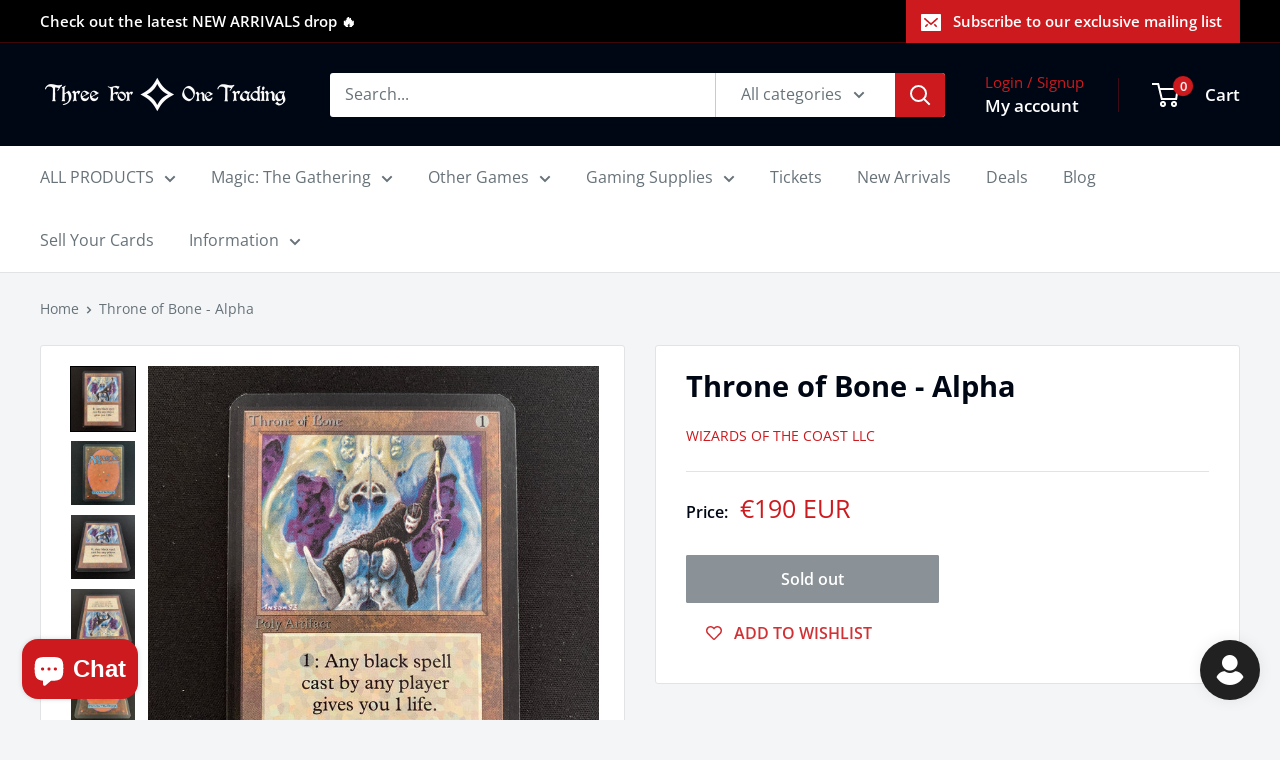

--- FILE ---
content_type: text/javascript
request_url: https://shop.threeforonetrading.com/cdn/shop/t/11/assets/custom.js?v=102476495355921946141768832667
body_size: -628
content:
//# sourceMappingURL=/cdn/shop/t/11/assets/custom.js.map?v=102476495355921946141768832667


--- FILE ---
content_type: text/javascript; charset=utf-8
request_url: https://shop.threeforonetrading.com/products/throne-of-bone-alpha.js
body_size: 355
content:
{"id":8104126972188,"title":"Throne of Bone - Alpha","handle":"throne-of-bone-alpha","description":"\u003cp\u003e\u003cstrong\u003eSet\u003c\/strong\u003e\u003cbr\u003eAlpha\u003c\/p\u003e\u003cp\u003e\u003cstrong\u003eCard Text\u003c\/strong\u003e\u003cbr\u003eWhenever a player casts a black spell, you may pay \u003cimg alt=\"{1}\" src=\"https:\/\/cdn.shopify.com\/s\/files\/1\/0067\/5738\/4262\/files\/1.svg?v=1718107400\" width=\"20\" height=\"20\"\u003e. If you do, you gain 1 life.\u003c\/p\u003e","published_at":"2023-03-08T09:16:03+01:00","created_at":"2023-02-09T14:13:22+01:00","vendor":"Wizards of the Coast LLC","type":"MTG Singles","tags":["Alpha","Artifact","English","High End","Non-Foil","Uncommon"],"price":19000,"price_min":19000,"price_max":19000,"available":false,"price_varies":false,"compare_at_price":null,"compare_at_price_min":0,"compare_at_price_max":0,"compare_at_price_varies":false,"variants":[{"id":44464924229916,"title":"Default Title","option1":"Default Title","option2":null,"option3":null,"sku":null,"requires_shipping":true,"taxable":false,"featured_image":{"id":40585198403868,"product_id":8104126972188,"position":2,"created_at":"2023-03-08T10:41:24+01:00","updated_at":"2025-05-22T15:27:57+02:00","alt":"MTG Singles - Throne of Bone - Alpha - ","width":3024,"height":3024,"src":"https:\/\/cdn.shopify.com\/s\/files\/1\/0067\/5738\/4262\/products\/Throne-of-Bone-Alpha.jpg?v=1747920477","variant_ids":[44464924229916]},"available":false,"name":"Throne of Bone - Alpha","public_title":null,"options":["Default Title"],"price":19000,"weight":0,"compare_at_price":null,"inventory_management":"shopify","barcode":"","featured_media":{"alt":"MTG Singles - Throne of Bone - Alpha - ","id":32927044796700,"position":2,"preview_image":{"aspect_ratio":1.0,"height":3024,"width":3024,"src":"https:\/\/cdn.shopify.com\/s\/files\/1\/0067\/5738\/4262\/products\/Throne-of-Bone-Alpha.jpg?v=1747920477"}},"requires_selling_plan":false,"selling_plan_allocations":[]}],"images":["\/\/cdn.shopify.com\/s\/files\/1\/0067\/5738\/4262\/files\/LEA0273en.png?v=1747920477","\/\/cdn.shopify.com\/s\/files\/1\/0067\/5738\/4262\/products\/Throne-of-Bone-Alpha.jpg?v=1747920477","\/\/cdn.shopify.com\/s\/files\/1\/0067\/5738\/4262\/products\/Throne-of-Bone-Alpha-2.jpg?v=1747920477","\/\/cdn.shopify.com\/s\/files\/1\/0067\/5738\/4262\/products\/Throne-of-Bone-Alpha-3.jpg?v=1747920477","\/\/cdn.shopify.com\/s\/files\/1\/0067\/5738\/4262\/products\/Throne-of-Bone-Alpha-4.jpg?v=1747920477","\/\/cdn.shopify.com\/s\/files\/1\/0067\/5738\/4262\/products\/Throne-of-Bone-Alpha-5.jpg?v=1747920477","\/\/cdn.shopify.com\/s\/files\/1\/0067\/5738\/4262\/products\/Throne-of-Bone-Alpha-6.jpg?v=1747920477"],"featured_image":"\/\/cdn.shopify.com\/s\/files\/1\/0067\/5738\/4262\/files\/LEA0273en.png?v=1747920477","options":[{"name":"Title","position":1,"values":["Default Title"]}],"url":"\/products\/throne-of-bone-alpha","media":[{"alt":"MTG Singles - Throne of Bone - Alpha - ","id":50909085008203,"position":1,"preview_image":{"aspect_ratio":1.0,"height":1040,"width":1040,"src":"https:\/\/cdn.shopify.com\/s\/files\/1\/0067\/5738\/4262\/files\/LEA0273en.png?v=1747920477"},"aspect_ratio":1.0,"height":1040,"media_type":"image","src":"https:\/\/cdn.shopify.com\/s\/files\/1\/0067\/5738\/4262\/files\/LEA0273en.png?v=1747920477","width":1040},{"alt":"MTG Singles - Throne of Bone - Alpha - ","id":32927044796700,"position":2,"preview_image":{"aspect_ratio":1.0,"height":3024,"width":3024,"src":"https:\/\/cdn.shopify.com\/s\/files\/1\/0067\/5738\/4262\/products\/Throne-of-Bone-Alpha.jpg?v=1747920477"},"aspect_ratio":1.0,"height":3024,"media_type":"image","src":"https:\/\/cdn.shopify.com\/s\/files\/1\/0067\/5738\/4262\/products\/Throne-of-Bone-Alpha.jpg?v=1747920477","width":3024},{"alt":"MTG Singles - Throne of Bone - Alpha - ","id":32927042994460,"position":3,"preview_image":{"aspect_ratio":1.0,"height":3024,"width":3024,"src":"https:\/\/cdn.shopify.com\/s\/files\/1\/0067\/5738\/4262\/products\/Throne-of-Bone-Alpha-2.jpg?v=1747920477"},"aspect_ratio":1.0,"height":3024,"media_type":"image","src":"https:\/\/cdn.shopify.com\/s\/files\/1\/0067\/5738\/4262\/products\/Throne-of-Bone-Alpha-2.jpg?v=1747920477","width":3024},{"alt":"MTG Singles - Throne of Bone - Alpha - ","id":32927043289372,"position":4,"preview_image":{"aspect_ratio":1.0,"height":3024,"width":3024,"src":"https:\/\/cdn.shopify.com\/s\/files\/1\/0067\/5738\/4262\/products\/Throne-of-Bone-Alpha-3.jpg?v=1747920477"},"aspect_ratio":1.0,"height":3024,"media_type":"image","src":"https:\/\/cdn.shopify.com\/s\/files\/1\/0067\/5738\/4262\/products\/Throne-of-Bone-Alpha-3.jpg?v=1747920477","width":3024},{"alt":"MTG Singles - Throne of Bone - Alpha - ","id":32927043420444,"position":5,"preview_image":{"aspect_ratio":1.0,"height":3024,"width":3024,"src":"https:\/\/cdn.shopify.com\/s\/files\/1\/0067\/5738\/4262\/products\/Throne-of-Bone-Alpha-4.jpg?v=1747920477"},"aspect_ratio":1.0,"height":3024,"media_type":"image","src":"https:\/\/cdn.shopify.com\/s\/files\/1\/0067\/5738\/4262\/products\/Throne-of-Bone-Alpha-4.jpg?v=1747920477","width":3024},{"alt":"MTG Singles - Throne of Bone - Alpha - ","id":32927044108572,"position":6,"preview_image":{"aspect_ratio":1.0,"height":3024,"width":3024,"src":"https:\/\/cdn.shopify.com\/s\/files\/1\/0067\/5738\/4262\/products\/Throne-of-Bone-Alpha-5.jpg?v=1747920477"},"aspect_ratio":1.0,"height":3024,"media_type":"image","src":"https:\/\/cdn.shopify.com\/s\/files\/1\/0067\/5738\/4262\/products\/Throne-of-Bone-Alpha-5.jpg?v=1747920477","width":3024},{"alt":"MTG Singles - Throne of Bone - Alpha - ","id":32927044141340,"position":7,"preview_image":{"aspect_ratio":1.0,"height":3024,"width":3024,"src":"https:\/\/cdn.shopify.com\/s\/files\/1\/0067\/5738\/4262\/products\/Throne-of-Bone-Alpha-6.jpg?v=1747920477"},"aspect_ratio":1.0,"height":3024,"media_type":"image","src":"https:\/\/cdn.shopify.com\/s\/files\/1\/0067\/5738\/4262\/products\/Throne-of-Bone-Alpha-6.jpg?v=1747920477","width":3024}],"requires_selling_plan":false,"selling_plan_groups":[]}

--- FILE ---
content_type: text/javascript; charset=utf-8
request_url: https://shop.threeforonetrading.com/products/throne-of-bone-alpha.js
body_size: 397
content:
{"id":8104126972188,"title":"Throne of Bone - Alpha","handle":"throne-of-bone-alpha","description":"\u003cp\u003e\u003cstrong\u003eSet\u003c\/strong\u003e\u003cbr\u003eAlpha\u003c\/p\u003e\u003cp\u003e\u003cstrong\u003eCard Text\u003c\/strong\u003e\u003cbr\u003eWhenever a player casts a black spell, you may pay \u003cimg alt=\"{1}\" src=\"https:\/\/cdn.shopify.com\/s\/files\/1\/0067\/5738\/4262\/files\/1.svg?v=1718107400\" width=\"20\" height=\"20\"\u003e. If you do, you gain 1 life.\u003c\/p\u003e","published_at":"2023-03-08T09:16:03+01:00","created_at":"2023-02-09T14:13:22+01:00","vendor":"Wizards of the Coast LLC","type":"MTG Singles","tags":["Alpha","Artifact","English","High End","Non-Foil","Uncommon"],"price":19000,"price_min":19000,"price_max":19000,"available":false,"price_varies":false,"compare_at_price":null,"compare_at_price_min":0,"compare_at_price_max":0,"compare_at_price_varies":false,"variants":[{"id":44464924229916,"title":"Default Title","option1":"Default Title","option2":null,"option3":null,"sku":null,"requires_shipping":true,"taxable":false,"featured_image":{"id":40585198403868,"product_id":8104126972188,"position":2,"created_at":"2023-03-08T10:41:24+01:00","updated_at":"2025-05-22T15:27:57+02:00","alt":"MTG Singles - Throne of Bone - Alpha - ","width":3024,"height":3024,"src":"https:\/\/cdn.shopify.com\/s\/files\/1\/0067\/5738\/4262\/products\/Throne-of-Bone-Alpha.jpg?v=1747920477","variant_ids":[44464924229916]},"available":false,"name":"Throne of Bone - Alpha","public_title":null,"options":["Default Title"],"price":19000,"weight":0,"compare_at_price":null,"inventory_management":"shopify","barcode":"","featured_media":{"alt":"MTG Singles - Throne of Bone - Alpha - ","id":32927044796700,"position":2,"preview_image":{"aspect_ratio":1.0,"height":3024,"width":3024,"src":"https:\/\/cdn.shopify.com\/s\/files\/1\/0067\/5738\/4262\/products\/Throne-of-Bone-Alpha.jpg?v=1747920477"}},"requires_selling_plan":false,"selling_plan_allocations":[]}],"images":["\/\/cdn.shopify.com\/s\/files\/1\/0067\/5738\/4262\/files\/LEA0273en.png?v=1747920477","\/\/cdn.shopify.com\/s\/files\/1\/0067\/5738\/4262\/products\/Throne-of-Bone-Alpha.jpg?v=1747920477","\/\/cdn.shopify.com\/s\/files\/1\/0067\/5738\/4262\/products\/Throne-of-Bone-Alpha-2.jpg?v=1747920477","\/\/cdn.shopify.com\/s\/files\/1\/0067\/5738\/4262\/products\/Throne-of-Bone-Alpha-3.jpg?v=1747920477","\/\/cdn.shopify.com\/s\/files\/1\/0067\/5738\/4262\/products\/Throne-of-Bone-Alpha-4.jpg?v=1747920477","\/\/cdn.shopify.com\/s\/files\/1\/0067\/5738\/4262\/products\/Throne-of-Bone-Alpha-5.jpg?v=1747920477","\/\/cdn.shopify.com\/s\/files\/1\/0067\/5738\/4262\/products\/Throne-of-Bone-Alpha-6.jpg?v=1747920477"],"featured_image":"\/\/cdn.shopify.com\/s\/files\/1\/0067\/5738\/4262\/files\/LEA0273en.png?v=1747920477","options":[{"name":"Title","position":1,"values":["Default Title"]}],"url":"\/products\/throne-of-bone-alpha","media":[{"alt":"MTG Singles - Throne of Bone - Alpha - ","id":50909085008203,"position":1,"preview_image":{"aspect_ratio":1.0,"height":1040,"width":1040,"src":"https:\/\/cdn.shopify.com\/s\/files\/1\/0067\/5738\/4262\/files\/LEA0273en.png?v=1747920477"},"aspect_ratio":1.0,"height":1040,"media_type":"image","src":"https:\/\/cdn.shopify.com\/s\/files\/1\/0067\/5738\/4262\/files\/LEA0273en.png?v=1747920477","width":1040},{"alt":"MTG Singles - Throne of Bone - Alpha - ","id":32927044796700,"position":2,"preview_image":{"aspect_ratio":1.0,"height":3024,"width":3024,"src":"https:\/\/cdn.shopify.com\/s\/files\/1\/0067\/5738\/4262\/products\/Throne-of-Bone-Alpha.jpg?v=1747920477"},"aspect_ratio":1.0,"height":3024,"media_type":"image","src":"https:\/\/cdn.shopify.com\/s\/files\/1\/0067\/5738\/4262\/products\/Throne-of-Bone-Alpha.jpg?v=1747920477","width":3024},{"alt":"MTG Singles - Throne of Bone - Alpha - ","id":32927042994460,"position":3,"preview_image":{"aspect_ratio":1.0,"height":3024,"width":3024,"src":"https:\/\/cdn.shopify.com\/s\/files\/1\/0067\/5738\/4262\/products\/Throne-of-Bone-Alpha-2.jpg?v=1747920477"},"aspect_ratio":1.0,"height":3024,"media_type":"image","src":"https:\/\/cdn.shopify.com\/s\/files\/1\/0067\/5738\/4262\/products\/Throne-of-Bone-Alpha-2.jpg?v=1747920477","width":3024},{"alt":"MTG Singles - Throne of Bone - Alpha - ","id":32927043289372,"position":4,"preview_image":{"aspect_ratio":1.0,"height":3024,"width":3024,"src":"https:\/\/cdn.shopify.com\/s\/files\/1\/0067\/5738\/4262\/products\/Throne-of-Bone-Alpha-3.jpg?v=1747920477"},"aspect_ratio":1.0,"height":3024,"media_type":"image","src":"https:\/\/cdn.shopify.com\/s\/files\/1\/0067\/5738\/4262\/products\/Throne-of-Bone-Alpha-3.jpg?v=1747920477","width":3024},{"alt":"MTG Singles - Throne of Bone - Alpha - ","id":32927043420444,"position":5,"preview_image":{"aspect_ratio":1.0,"height":3024,"width":3024,"src":"https:\/\/cdn.shopify.com\/s\/files\/1\/0067\/5738\/4262\/products\/Throne-of-Bone-Alpha-4.jpg?v=1747920477"},"aspect_ratio":1.0,"height":3024,"media_type":"image","src":"https:\/\/cdn.shopify.com\/s\/files\/1\/0067\/5738\/4262\/products\/Throne-of-Bone-Alpha-4.jpg?v=1747920477","width":3024},{"alt":"MTG Singles - Throne of Bone - Alpha - ","id":32927044108572,"position":6,"preview_image":{"aspect_ratio":1.0,"height":3024,"width":3024,"src":"https:\/\/cdn.shopify.com\/s\/files\/1\/0067\/5738\/4262\/products\/Throne-of-Bone-Alpha-5.jpg?v=1747920477"},"aspect_ratio":1.0,"height":3024,"media_type":"image","src":"https:\/\/cdn.shopify.com\/s\/files\/1\/0067\/5738\/4262\/products\/Throne-of-Bone-Alpha-5.jpg?v=1747920477","width":3024},{"alt":"MTG Singles - Throne of Bone - Alpha - ","id":32927044141340,"position":7,"preview_image":{"aspect_ratio":1.0,"height":3024,"width":3024,"src":"https:\/\/cdn.shopify.com\/s\/files\/1\/0067\/5738\/4262\/products\/Throne-of-Bone-Alpha-6.jpg?v=1747920477"},"aspect_ratio":1.0,"height":3024,"media_type":"image","src":"https:\/\/cdn.shopify.com\/s\/files\/1\/0067\/5738\/4262\/products\/Throne-of-Bone-Alpha-6.jpg?v=1747920477","width":3024}],"requires_selling_plan":false,"selling_plan_groups":[]}

--- FILE ---
content_type: text/javascript; charset=utf-8
request_url: https://shop.threeforonetrading.com/products/throne-of-bone-alpha.js
body_size: 1082
content:
{"id":8104126972188,"title":"Throne of Bone - Alpha","handle":"throne-of-bone-alpha","description":"\u003cp\u003e\u003cstrong\u003eSet\u003c\/strong\u003e\u003cbr\u003eAlpha\u003c\/p\u003e\u003cp\u003e\u003cstrong\u003eCard Text\u003c\/strong\u003e\u003cbr\u003eWhenever a player casts a black spell, you may pay \u003cimg alt=\"{1}\" src=\"https:\/\/cdn.shopify.com\/s\/files\/1\/0067\/5738\/4262\/files\/1.svg?v=1718107400\" width=\"20\" height=\"20\"\u003e. If you do, you gain 1 life.\u003c\/p\u003e","published_at":"2023-03-08T09:16:03+01:00","created_at":"2023-02-09T14:13:22+01:00","vendor":"Wizards of the Coast LLC","type":"MTG Singles","tags":["Alpha","Artifact","English","High End","Non-Foil","Uncommon"],"price":19000,"price_min":19000,"price_max":19000,"available":false,"price_varies":false,"compare_at_price":null,"compare_at_price_min":0,"compare_at_price_max":0,"compare_at_price_varies":false,"variants":[{"id":44464924229916,"title":"Default Title","option1":"Default Title","option2":null,"option3":null,"sku":null,"requires_shipping":true,"taxable":false,"featured_image":{"id":40585198403868,"product_id":8104126972188,"position":2,"created_at":"2023-03-08T10:41:24+01:00","updated_at":"2025-05-22T15:27:57+02:00","alt":"MTG Singles - Throne of Bone - Alpha - ","width":3024,"height":3024,"src":"https:\/\/cdn.shopify.com\/s\/files\/1\/0067\/5738\/4262\/products\/Throne-of-Bone-Alpha.jpg?v=1747920477","variant_ids":[44464924229916]},"available":false,"name":"Throne of Bone - Alpha","public_title":null,"options":["Default Title"],"price":19000,"weight":0,"compare_at_price":null,"inventory_management":"shopify","barcode":"","featured_media":{"alt":"MTG Singles - Throne of Bone - Alpha - ","id":32927044796700,"position":2,"preview_image":{"aspect_ratio":1.0,"height":3024,"width":3024,"src":"https:\/\/cdn.shopify.com\/s\/files\/1\/0067\/5738\/4262\/products\/Throne-of-Bone-Alpha.jpg?v=1747920477"}},"requires_selling_plan":false,"selling_plan_allocations":[]}],"images":["\/\/cdn.shopify.com\/s\/files\/1\/0067\/5738\/4262\/files\/LEA0273en.png?v=1747920477","\/\/cdn.shopify.com\/s\/files\/1\/0067\/5738\/4262\/products\/Throne-of-Bone-Alpha.jpg?v=1747920477","\/\/cdn.shopify.com\/s\/files\/1\/0067\/5738\/4262\/products\/Throne-of-Bone-Alpha-2.jpg?v=1747920477","\/\/cdn.shopify.com\/s\/files\/1\/0067\/5738\/4262\/products\/Throne-of-Bone-Alpha-3.jpg?v=1747920477","\/\/cdn.shopify.com\/s\/files\/1\/0067\/5738\/4262\/products\/Throne-of-Bone-Alpha-4.jpg?v=1747920477","\/\/cdn.shopify.com\/s\/files\/1\/0067\/5738\/4262\/products\/Throne-of-Bone-Alpha-5.jpg?v=1747920477","\/\/cdn.shopify.com\/s\/files\/1\/0067\/5738\/4262\/products\/Throne-of-Bone-Alpha-6.jpg?v=1747920477"],"featured_image":"\/\/cdn.shopify.com\/s\/files\/1\/0067\/5738\/4262\/files\/LEA0273en.png?v=1747920477","options":[{"name":"Title","position":1,"values":["Default Title"]}],"url":"\/products\/throne-of-bone-alpha","media":[{"alt":"MTG Singles - Throne of Bone - Alpha - ","id":50909085008203,"position":1,"preview_image":{"aspect_ratio":1.0,"height":1040,"width":1040,"src":"https:\/\/cdn.shopify.com\/s\/files\/1\/0067\/5738\/4262\/files\/LEA0273en.png?v=1747920477"},"aspect_ratio":1.0,"height":1040,"media_type":"image","src":"https:\/\/cdn.shopify.com\/s\/files\/1\/0067\/5738\/4262\/files\/LEA0273en.png?v=1747920477","width":1040},{"alt":"MTG Singles - Throne of Bone - Alpha - ","id":32927044796700,"position":2,"preview_image":{"aspect_ratio":1.0,"height":3024,"width":3024,"src":"https:\/\/cdn.shopify.com\/s\/files\/1\/0067\/5738\/4262\/products\/Throne-of-Bone-Alpha.jpg?v=1747920477"},"aspect_ratio":1.0,"height":3024,"media_type":"image","src":"https:\/\/cdn.shopify.com\/s\/files\/1\/0067\/5738\/4262\/products\/Throne-of-Bone-Alpha.jpg?v=1747920477","width":3024},{"alt":"MTG Singles - Throne of Bone - Alpha - ","id":32927042994460,"position":3,"preview_image":{"aspect_ratio":1.0,"height":3024,"width":3024,"src":"https:\/\/cdn.shopify.com\/s\/files\/1\/0067\/5738\/4262\/products\/Throne-of-Bone-Alpha-2.jpg?v=1747920477"},"aspect_ratio":1.0,"height":3024,"media_type":"image","src":"https:\/\/cdn.shopify.com\/s\/files\/1\/0067\/5738\/4262\/products\/Throne-of-Bone-Alpha-2.jpg?v=1747920477","width":3024},{"alt":"MTG Singles - Throne of Bone - Alpha - ","id":32927043289372,"position":4,"preview_image":{"aspect_ratio":1.0,"height":3024,"width":3024,"src":"https:\/\/cdn.shopify.com\/s\/files\/1\/0067\/5738\/4262\/products\/Throne-of-Bone-Alpha-3.jpg?v=1747920477"},"aspect_ratio":1.0,"height":3024,"media_type":"image","src":"https:\/\/cdn.shopify.com\/s\/files\/1\/0067\/5738\/4262\/products\/Throne-of-Bone-Alpha-3.jpg?v=1747920477","width":3024},{"alt":"MTG Singles - Throne of Bone - Alpha - ","id":32927043420444,"position":5,"preview_image":{"aspect_ratio":1.0,"height":3024,"width":3024,"src":"https:\/\/cdn.shopify.com\/s\/files\/1\/0067\/5738\/4262\/products\/Throne-of-Bone-Alpha-4.jpg?v=1747920477"},"aspect_ratio":1.0,"height":3024,"media_type":"image","src":"https:\/\/cdn.shopify.com\/s\/files\/1\/0067\/5738\/4262\/products\/Throne-of-Bone-Alpha-4.jpg?v=1747920477","width":3024},{"alt":"MTG Singles - Throne of Bone - Alpha - ","id":32927044108572,"position":6,"preview_image":{"aspect_ratio":1.0,"height":3024,"width":3024,"src":"https:\/\/cdn.shopify.com\/s\/files\/1\/0067\/5738\/4262\/products\/Throne-of-Bone-Alpha-5.jpg?v=1747920477"},"aspect_ratio":1.0,"height":3024,"media_type":"image","src":"https:\/\/cdn.shopify.com\/s\/files\/1\/0067\/5738\/4262\/products\/Throne-of-Bone-Alpha-5.jpg?v=1747920477","width":3024},{"alt":"MTG Singles - Throne of Bone - Alpha - ","id":32927044141340,"position":7,"preview_image":{"aspect_ratio":1.0,"height":3024,"width":3024,"src":"https:\/\/cdn.shopify.com\/s\/files\/1\/0067\/5738\/4262\/products\/Throne-of-Bone-Alpha-6.jpg?v=1747920477"},"aspect_ratio":1.0,"height":3024,"media_type":"image","src":"https:\/\/cdn.shopify.com\/s\/files\/1\/0067\/5738\/4262\/products\/Throne-of-Bone-Alpha-6.jpg?v=1747920477","width":3024}],"requires_selling_plan":false,"selling_plan_groups":[]}

--- FILE ---
content_type: application/javascript; charset=utf-8
request_url: https://cs.complianz.io/cookie-solution/confs/js/23616440.js
body_size: -185
content:
_cmplc.csRC = { consApiKey: '57HEhZKllGz9hO8s837shEKwU4ytVSVZ', brand: 'Complianz', publicId: 'f5361906-24c8-41a6-9eaa-48f48578b63c', floatingGroup: false };
_cmplc.csEnabled = true;
_cmplc.csPurposes = [1,4];
_cmplc.cpUpd = 1751288048;
_cmplc.csFeatures = {"geolocation_setting":true,"compliance_solution_white_labeling":1,"rejection_recovery":false,"full_customization":true,"multiple_languages":true,"mobile_app_integration":false};
_cmplc.csT = null;
_cmplc.googleConsentModeV2 = true;
_cmplc.totalNumberOfProviders = 8;
